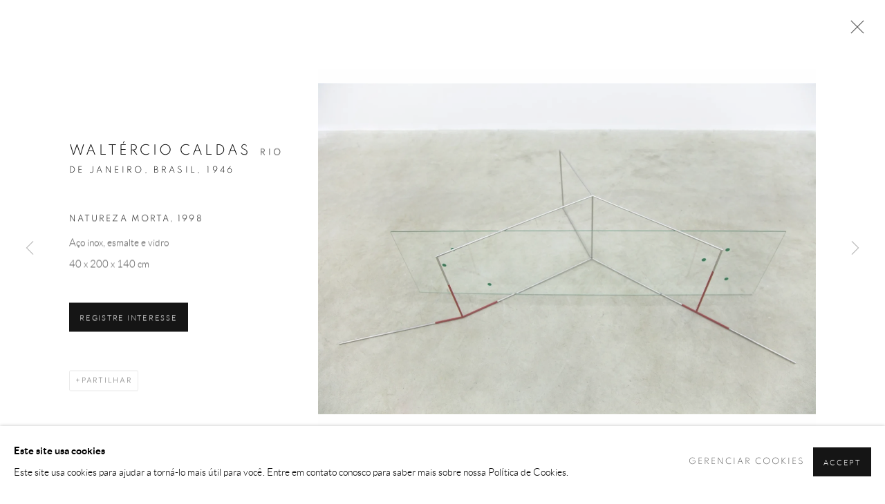

--- FILE ---
content_type: text/html; charset=utf-8
request_url: https://www.spiti.auction/exhibitions/9/works/artworks-859-waltercio-caldas-natureza-morta-1998/
body_size: 9252
content:



                        
    <!DOCTYPE html>
    <!-- Site by Artlogic - https://artlogic.net -->
    <html lang="pt">
        <head>
            <meta charset="utf-8">
            <title>Waltércio Caldas, Natureza Morta, 1998 | SPITI.AUCTION</title>
        <meta property="og:site_name" content="SPITI.AUCTION" />
        <meta property="og:title" content="Waltércio Caldas, Natureza Morta, 1998" />
        <meta property="og:description" content="Waltércio Caldas Natureza Morta, 1998 Aço inox, esmalte e vidro 40 x 200 x 140 cm" />
        <meta property="og:image" content="https://artlogic-res.cloudinary.com/w_1600,h_1600,c_limit,f_auto,fl_lossy,q_auto/artlogicstorage/spitiauction/images/view/4ae594160c9842720b434e42795933c8/spiti.auction-walt-rcio-caldas-natureza-morta-1998.jpg" />
        <meta property="og:image:width" content="1600" />
        <meta property="og:image:height" content="1600" />
        <meta property="twitter:card" content="summary_large_image">
        <meta property="twitter:url" content="https://www.spiti.auction/exhibitions/9/works/artworks-859-waltercio-caldas-natureza-morta-1998/">
        <meta property="twitter:title" content="Waltércio Caldas, Natureza Morta, 1998">
        <meta property="twitter:description" content="Waltércio Caldas Natureza Morta, 1998 Aço inox, esmalte e vidro 40 x 200 x 140 cm">
        <meta property="twitter:text:description" content="Waltércio Caldas Natureza Morta, 1998 Aço inox, esmalte e vidro 40 x 200 x 140 cm">
        <meta property="twitter:image" content="https://artlogic-res.cloudinary.com/w_1600,h_1600,c_limit,f_auto,fl_lossy,q_auto/artlogicstorage/spitiauction/images/view/4ae594160c9842720b434e42795933c8/spiti.auction-walt-rcio-caldas-natureza-morta-1998.jpg">
        <link rel="canonical" href="https://www.spiti.auction/pt/artworks/859-waltercio-caldas-natureza-morta-1998/" />
        <meta name="google" content="notranslate" />
            <meta name="description" content="Waltércio Caldas Natureza Morta, 1998 Aço inox, esmalte e vidro 40 x 200 x 140 cm" />
            <meta name="publication_date" content="2018-04-27 13:50:01" />
            <meta name="generator" content="Artlogic CMS - https://artlogic.net" />
            
            <meta name="accessibility_version" content="1.1"/>
            
            
                <meta name="viewport" content="width=device-width, minimum-scale=0.5, initial-scale=1.0" />

            

<link rel="icon" href="/images/favicon.ico" type="image/x-icon" />
<link rel="shortcut icon" href="/images/favicon.ico" type="image/x-icon" />

<meta name="application-name" content="SPITI.AUCTION"/>
<meta name="msapplication-TileColor" content="#ffffff"/>
            
            <link rel="alternate" hreflang="pt" href="https://www.spiti.auction/exhibitions/9/works/artworks-859-waltercio-caldas-natureza-morta-1998/" />
<link rel="alternate" hreflang="en" href="https://www.spiti.auction/en/exhibitions/9/works/artworks-859-waltercio-caldas-natureza-morta-1998/" />
            
                <link rel="stylesheet" media="print" href="/lib/g/2.0/styles/print.css">
                <link rel="stylesheet" media="print" href="/styles/print.css">

            <script>
            (window.Promise && window.Array.prototype.find) || document.write('<script src="/lib/js/polyfill/polyfill_es6.min.js"><\/script>');
            </script>


            
		<link data-context="helper" rel="stylesheet" type="text/css" href="/lib/webfonts/font-awesome/font-awesome-4.6.3/css/font-awesome.min.css?c=27042050002205&g=b20cceb75429dd0444b71a7357f0bc03"/>
		<link data-context="helper" rel="stylesheet" type="text/css" href="/lib/archimedes/styles/archimedes-frontend-core.css?c=27042050002205&g=b20cceb75429dd0444b71a7357f0bc03"/>
		<link data-context="helper" rel="stylesheet" type="text/css" href="/lib/archimedes/styles/accessibility.css?c=27042050002205&g=b20cceb75429dd0444b71a7357f0bc03"/>
		<link data-context="helper" rel="stylesheet" type="text/css" href="/lib/jquery/1.12.4/plugins/jquery.archimedes-frontend-core-plugins-0.1.css?c=27042050002205&g=b20cceb75429dd0444b71a7357f0bc03"/>
		<link data-context="helper" rel="stylesheet" type="text/css" href="/lib/jquery/1.12.4/plugins/fancybox-2.1.3/jquery.fancybox.css?c=27042050002205&g=b20cceb75429dd0444b71a7357f0bc03"/>
		<link data-context="helper" rel="stylesheet" type="text/css" href="/lib/jquery/1.12.4/plugins/fancybox-2.1.3/jquery.fancybox.artlogic.css?c=27042050002205&g=b20cceb75429dd0444b71a7357f0bc03"/>
		<link data-context="helper" rel="stylesheet" type="text/css" href="/lib/jquery/1.12.4/plugins/slick-1.8.1/slick.css?c=27042050002205&g=b20cceb75429dd0444b71a7357f0bc03"/>
		<link data-context="helper" rel="stylesheet" type="text/css" href="/lib/jquery/plugins/roomview/1.0/jquery.roomview.1.0.css?c=27042050002205&g=b20cceb75429dd0444b71a7357f0bc03"/>
		<link data-context="helper" rel="stylesheet" type="text/css" href="/lib/jquery/plugins/pageload/1.1/jquery.pageload.1.1.css?c=27042050002205&g=b20cceb75429dd0444b71a7357f0bc03"/>
		<link data-context="helper" rel="stylesheet" type="text/css" href="/core/dynamic_base.css?c=27042050002205&g=b20cceb75429dd0444b71a7357f0bc03"/>
		<link data-context="helper" rel="stylesheet" type="text/css" href="/core/dynamic_main.css?c=27042050002205&g=b20cceb75429dd0444b71a7357f0bc03"/>
		<link data-context="helper" rel="stylesheet" type="text/css" href="/core/user_custom.css?c=27042050002205&g=b20cceb75429dd0444b71a7357f0bc03"/>
		<link data-context="helper" rel="stylesheet" type="text/css" href="/core/dynamic_responsive.css?c=27042050002205&g=b20cceb75429dd0444b71a7357f0bc03"/>
		<link data-context="helper" rel="stylesheet" type="text/css" href="/lib/webfonts/artlogic-site-icons/artlogic-site-icons-1.0/artlogic-site-icons.css?c=27042050002205&g=b20cceb75429dd0444b71a7357f0bc03"/>
		<link data-context="helper" rel="stylesheet" type="text/css" href="/lib/jquery/plugins/plyr/3.5.10/plyr.css?c=27042050002205&g=b20cceb75429dd0444b71a7357f0bc03"/>
		<link data-context="helper" rel="stylesheet" type="text/css" href="/lib/styles/fouc_prevention.css?c=27042050002205&g=b20cceb75429dd0444b71a7357f0bc03"/>
<!-- add crtical css to improve performance -->
		<script data-context="helper"  src="/lib/jquery/1.12.4/jquery-1.12.4.min.js?c=27042050002205&g=b20cceb75429dd0444b71a7357f0bc03"></script>
		<script data-context="helper" defer src="/lib/g/2.0/scripts/webpack_import_helpers.js?c=27042050002205&g=b20cceb75429dd0444b71a7357f0bc03"></script>
		<script data-context="helper" defer src="/lib/jquery/1.12.4/plugins/jquery.browser.min.js?c=27042050002205&g=b20cceb75429dd0444b71a7357f0bc03"></script>
		<script data-context="helper" defer src="/lib/jquery/1.12.4/plugins/jquery.easing.min.js?c=27042050002205&g=b20cceb75429dd0444b71a7357f0bc03"></script>
		<script data-context="helper" defer src="/lib/jquery/1.12.4/plugins/jquery.archimedes-frontend-core-plugins-0.1.js?c=27042050002205&g=b20cceb75429dd0444b71a7357f0bc03"></script>
		<script data-context="helper" defer src="/lib/jquery/1.12.4/plugins/jquery.fitvids.js?c=27042050002205&g=b20cceb75429dd0444b71a7357f0bc03"></script>
		<script data-context="helper" defer src="/core/dynamic.js?c=27042050002205&g=b20cceb75429dd0444b71a7357f0bc03"></script>
		<script data-context="helper" defer src="/lib/archimedes/scripts/archimedes-frontend-core.js?c=27042050002205&g=b20cceb75429dd0444b71a7357f0bc03"></script>
		<script data-context="helper" defer src="/lib/archimedes/scripts/archimedes-frontend-modules.js?c=27042050002205&g=b20cceb75429dd0444b71a7357f0bc03"></script>
		<script data-context="helper" type="module"  traceurOptions="--async-functions" src="/lib/g/2.0/scripts/galleries_js_loader__mjs.js?c=27042050002205&g=b20cceb75429dd0444b71a7357f0bc03"></script>
		<script data-context="helper" defer src="/lib/g/2.0/scripts/feature_panels.js?c=27042050002205&g=b20cceb75429dd0444b71a7357f0bc03"></script>
		<script data-context="helper" defer src="/lib/g/themes/aperture/2.0/scripts/script.js?c=27042050002205&g=b20cceb75429dd0444b71a7357f0bc03"></script>
		<script data-context="helper" defer src="/lib/archimedes/scripts/json2.js?c=27042050002205&g=b20cceb75429dd0444b71a7357f0bc03"></script>
		<script data-context="helper" defer src="/lib/archimedes/scripts/shop.js?c=27042050002205&g=b20cceb75429dd0444b71a7357f0bc03"></script>
		<script data-context="helper" defer src="/lib/archimedes/scripts/recaptcha.js?c=27042050002205&g=b20cceb75429dd0444b71a7357f0bc03"></script>
            
            

            
                

    <script>
      window.google_tag_manager_setup = () => {
        (function(w,d,s,l,i){w[l]=w[l]||[];w[l].push({'gtm.start':
        new Date().getTime(),event:'gtm.js'});var f=d.getElementsByTagName(s)[0],
        j=d.createElement(s),dl=l!='dataLayer'?'&l='+l:'';j.async=true;j.src=
        'https://www.googletagmanager.com/gtm.js?id='+i+dl;f.parentNode.insertBefore(j,f);
        })(window,document,'script','dataLayer','GTM-MGXFHKR');

        window.dataLayer = window.dataLayer || [];
        function gtag(){dataLayer.push(arguments);}
        gtag('js', new Date());

        default_consent = {
          'ad_storage': 'denied',
          'ad_user_data': 'denied',
          'ad_personalization': 'denied',
          'analytics_storage': 'denied',
          'wait_for_update': 1000,
          'essential': 'denied'
        }

        var cookie_types = ['functionality', 'statistics', 'marketing'];
        cookie_types.forEach((cookie_type) => {
          default_consent[cookie_type] = 'denied'
        })

        gtag('consent', 'default', default_consent);

        window.google_tag_manager_init();
      }

      window.google_tag_manager_init = function(){

        window.dataLayer = window.dataLayer || [];
        function gtag(){dataLayer.push(arguments);}

        var cookie_preferences = localStorage.getItem('cookie_preferences') || "";
        if (cookie_preferences) {
          var update_consent = {}
          cookie_preferences = JSON.parse(cookie_preferences)
          for (const [key, value] of Object.entries(cookie_preferences)) {
            if (key == 'date') continue;
            if (value == true) update_consent[key] = 'granted'
            if (key == 'marketing' && value == true) {
              update_consent['ad_storage'] = 'granted'
              update_consent['ad_user_data'] = 'granted'
              update_consent['ad_personalization'] = 'granted'
              update_consent['analytics_storage'] = 'granted'
            }
          }

          gtag('consent', 'update', update_consent)
        }
      }

            window.addEventListener('load', function() {
                window.google_tag_manager_setup();
            });
    
    </script>

            
            
            
            <noscript> 
                <style>
                    body {
                        opacity: 1 !important;
                    }
                </style>
            </noscript>
        </head>
        
        
        
        <body class="section-exhibitions page-exhibitions site-responsive responsive-top-size-1023 responsive-nav-slide-nav responsive-nav-side-position-fullscreen responsive-layout-forced-lists responsive-layout-forced-image-lists responsive-layout-forced-tile-lists language-pt analytics-track-all-links site-lib-version-2-0 scroll_sub_nav_enabled responsive_src_image_sizing hero_heading_title_position_overlay page-param-works page-param-9 page-param-id-9 page-param-artworks-859-waltercio-caldas-natureza-morta-1998 page-param-type-section page-param-type-exhibition_id page-param-type-object_id  layout-fixed-header site-type-template pageload-ajax-navigation-active layout-animation-enabled layout-lazyload-enabled" data-viewport-width="1024" data-site-name="artlogicwebsite1002" data-pathname="/exhibitions/9/works/artworks-859-waltercio-caldas-natureza-morta-1998/"
    style="opacity: 0;"

>
            <script>document.getElementsByTagName('body')[0].className+=' browser-js-enabled';</script>
            

                

	    <noscript><iframe src="https://www.googletagmanager.com/ns.html?id=GTM-MGXFHKR" height="0" width="0" style="display:none;visibility:hidden"></iframe></noscript>


            
            






        <div id="responsive_slide_nav_content_wrapper">

    <div id="container">

        
    


    <div class="header-fixed-wrapper">
    <header id="header" class="clearwithin header_fixed header_transparent header_hide_border  ">
        <div class="inner clearwithin">

            


<div id="logo" class=""><a href="/">SPITI.AUCTION</a></div>


            
                <div id="skiplink-container">
                    <div>
                        <a href="#main_content" class="skiplink">Skip to main content</a>
                    </div>
                </div>
            
        
            <div class="header-ui-wrapper">

                    <div id="responsive_slide_nav_wrapper" class="mobile_menu_align_center" data-nav-items-animation-delay>
                        <div id="responsive_slide_nav_wrapper_inner" data-responsive-top-size=1023>
                        
                            <nav id="top_nav" aria-label="Main site" class="navigation noprint clearwithin">
                                
<div id="top_nav_reveal" class="hidden"><ul><li><a href="#" role="button" aria-label="Close">Menu</a></li></ul></div>

        <ul class="topnav">
		<li class="topnav-filepath-captacao-de-obras topnav-label-capta-o-de-obras topnav-id-23"><a href="https://www.spiti.art/catalogo.asp?Num=56226&Nav=lista&Sec=Catalogo&Pag=1&Srt=0" aria-label="Link to SPITI.AUCTION Captação de Obras page">Captação de Obras</a></li>
		<li class="topnav-filepath-exhibitions topnav-label-leil-es topnav-id-13 active"><a href="/exhibitions/" aria-label="Link to SPITI.AUCTION Leilões page (current nav item)">Leilões</a></li>
		<li class="topnav-filepath-artists topnav-label-artistas topnav-id-11"><a href="https://spiti.art/" aria-label="Link to SPITI.AUCTION Artistas page">Artistas</a></li>
		<li class="topnav-filepath-contact topnav-label-sobre topnav-id-20 last"><a href="/contact/" aria-label="Link to SPITI.AUCTION Sobre page">Sobre</a></li>
	</ul>


                                
                                

    <div id="topnav_translations" class="navigation noprint clearwithin">
        <ul>
            
            <li  class="lang_nav_pt active"  data-language="pt"><a aria-label="Translate site to PT (Portuguese)" href="/exhibitions/9/works/artworks-859-waltercio-caldas-natureza-morta-1998/" class="no_proxy_dir_rewrite">PT</a></li>
                
                <li  class="lang_nav_en "   data-language="pt"><a aria-label="Translate site to EN (English)" href="/en/exhibitions/9/works/artworks-859-waltercio-caldas-natureza-morta-1998/" class="no_proxy_dir_rewrite">EN</a></li>
        </ul>
    </div>


                                
                                    <div id="topnav_search" class="header_quick_search noprint">
                                        <form method="get" action="/search/" id="topnav_search_form">
                                            <input id="topnav_search_field" type="text" class="header_quicksearch_field inputField" aria-label="Search" data-default-value="Busca" value="" name="search" />
                                                <a href="javascript:void(0)" id="topnav_search_btn" class="header_quicksearch_btn link" aria-label="Submit search" role="button"><i class="quicksearch-icon"></i></a>
                                            <input type="submit" class="nojsSubmit" aria-label="Submit search" value="Go" style="display: none;" />
                                        </form>
                                    </div>
                            </nav>
                        
                        </div>
                    </div>
                

                <div class="header-icons-wrapper ">
                    
                    
                        <div id="header_quick_search" class="header_quick_search noprint header_quick_search_reveal">
                            <form method="get" action="/search/" id="header_quicksearch_form">
                                <input id="header_quicksearch_field" type="text" class="header_quicksearch_field inputField" aria-label="Submit" data-default-value="Busca" value="" name="search" placeholder="Busca" />
                                <a href="javascript:void(0)" id="header_quicksearch_btn" class="header_quicksearch_btn link" aria-label="Submit search"><i class="quicksearch-icon"></i></a>
                                <input type="submit" class="nojsSubmit" value="Go" aria-label="Submit search" style="display: none;" />
                            </form>
                        </div>


                    
     
                        <div id="slide_nav_reveal" tabindex="0" role="button">Menu</div>
                </div>
                
                

                

    <div id="translations_nav" class="navigation noprint clearwithin">
        <ul>
            
            <li  class="lang_nav_pt active"  data-language="pt"><a aria-label="Translate site to PT (Portuguese)" href="/exhibitions/9/works/artworks-859-waltercio-caldas-natureza-morta-1998/" class="no_proxy_dir_rewrite">PT</a></li>
                
                <li  class="lang_nav_en "   data-language="pt"><a aria-label="Translate site to EN (English)" href="/en/exhibitions/9/works/artworks-859-waltercio-caldas-natureza-morta-1998/" class="no_proxy_dir_rewrite">EN</a></li>
        </ul>
    </div>


                

                
            </div>
        </div>
        



    </header>
    </div>



        

        <div id="main_content" role="main" class="clearwithin">
            <!--contentstart-->
            










    <div class="exhibition">
        






<div class="subsection-exhibition-detail-page subsection-wrapper-works-object record-content-content record-content-selected-artists record-content-has-section-overview record-content-has-section-works  " 
     data-search-record-type="exhibitions" data-search-record-id="9">


    


        <div class="exhibition-header heading_wrapper clearwithin ">
            
        <a href="/exhibitions/9-spiti.auction-4/works/" >
                <h1 class="has_subtitle"><span class="h1_heading">SPITI.AUCTION #4</span></h1>
            </a>

            
            
                <div id="exhibition-status-forthcoming" class="hidden">
                    Leilões Futuros exhibition
                </div>

                <div class="subtitle has_subnav">

                    <span class="subtitle_date">25 Outubro 2022</span>


                </div>

                




        <div id="sub_nav" class="navigation  noprint clearafter clearwithin" role="navigation" aria-label="Exhibition subnavigation">
            <ul>
                
                    

                        
                        <li id="sub-item-works" class="active first">
                                    
                                    <a href="/exhibitions/9-spiti.auction-4/works/" data-subsection-type="works" aria-label="Works (current nav item)">
                                        Obras
                                    </a>
                        </li>
                    
                    

                        
                        <li id="sub-item-overview" class="">
                                    
                                    <a href="/exhibitions/9-spiti.auction-4/overview/" data-subsection-type="overview" >
                                        Apresentação
                                    </a>
                        </li>
                    
            </ul>
        </div>

                






        </div>


    


    <div id="content" class="content_alt clearwithin">



                    

    <div class="subsection-works">
                

                    










<div class="artwork_detail_wrapper site-popup-enabled-content"
     data-pageload-popup-fallback-close-path="/exhibitions/9/works/">

    <div id="image_gallery" 
         class="clearwithin record-layout-standard artwork image_gallery_has_caption" 
         
         data-search-record-type="artworks" data-search-record-id="859"
    >

            <div class="draginner">
            <div id="image_container_wrapper">
        
        <div id="image_container"
             class=" "
             data-record-type="artwork">


                    
                        

                            
                            <div class="item">
                                <span class="image" data-width="2000" data-height="1334">

                                    <img src="[data-uri]"

                                         data-src="https://artlogic-res.cloudinary.com/w_1600,h_1600,c_limit,f_auto,fl_lossy,q_auto/artlogicstorage/spitiauction/images/view/4ae594160c9842720b434e42795933c8/spiti.auction-walt-rcio-caldas-natureza-morta-1998.jpg"

                                         alt="Waltércio Caldas, Natureza Morta, 1998"

                                         class=""
                                         />

                                    </span>

                            </span>
                            </div>


        </div>
            </div>

        <div id="content_module" class="clearwithin">

                <div class="artwork_details_wrapper clearwithin  ">



                    

                        <h1 class="artist">
                                <a href="/artists/189-waltercio-caldas/">Waltércio Caldas</a>
                                <span id="artist_years"><span class="nationality">Rio de Janeiro, Brasil, </span>1946</span>
                        </h1>


                            <div class="subtitle">
                                <span class="title">Natureza Morta</span><span class="comma">, </span><span class="year">1998</span>
                            </div>


                                    <div class="detail_view_module detail_view_module_artwork_caption prose">
                                        <div class="medium">Aço inox, esmalte e vidro</div><div class="dimensions">40 x 200 x 140 cm</div>
                                    </div>











                                <div class="enquire">
            <!--excludeindexstart-->
            <div class="enquire_button_container clearwithin ">
                <div class="button"><a href="javascript:void(0)" role="button" class="website_contact_form link-no-ajax" data-contact-form-stock-number="SPT4_089" data-contact-form-item-table="artworks" data-contact-form-item-id="859" data-contact-form-details="%3Cdiv%20class%3D%22artist%22%3EWalt%C3%A9rcio%20Caldas%3C/div%3E%3Cdiv%20class%3D%22title_and_year%22%3E%3Cspan%20class%3D%22title_and_year_title%22%3ENatureza%20Morta%3C/span%3E%2C%20%3Cspan%20class%3D%22title_and_year_year%22%3E1998%3C/span%3E%3C/div%3E%3Cdiv%20class%3D%22medium%22%3EA%C3%A7o%20inox%2C%20esmalte%20e%20vidro%3C/div%3E%3Cdiv%20class%3D%22dimensions%22%3E40%20x%20200%20x%20140%20cm%3C/div%3E" data-contact-form-image="https://artlogic-res.cloudinary.com/w_75,h_75,c_fill,f_auto,fl_lossy,q_auto/artlogicstorage/spitiauction/images/view/4ae594160c9842720b434e42795933c8.jpg" data-contact-form-hide-context="" data-contact-form-to="" data-contact-form-to-bcc=""   data-contact-form-artist-interest="Waltércio Caldas" data-contact-form-artwork-interest="Natureza Morta">Registre Interesse</a></div>
                <div class="enquire_link_simple_artwork_details hidden">%3Cdiv%20class%3D%22artist%22%3EWalt%C3%A9rcio%20Caldas%3C/div%3E%3Cdiv%20class%3D%22title_and_year%22%3E%3Cspan%20class%3D%22title_and_year_title%22%3ENatureza%20Morta%3C/span%3E%2C%20%3Cspan%20class%3D%22title_and_year_year%22%3E1998%3C/span%3E%3C/div%3E%3Cdiv%20class%3D%22medium%22%3EA%C3%A7o%20inox%2C%20esmalte%20e%20vidro%3C/div%3E%3Cdiv%20class%3D%22dimensions%22%3E40%20x%20200%20x%20140%20cm%3C/div%3E</div>
            </div>
            <!--excludeindexend-->
        </div>






                    <!--excludeindexstart-->
                    <div class="clear"></div>
                    


                    <div class="visualisation-tools horizontal-view">




                    </div>
                    <!--excludeindexend-->



                        



                <div id="artwork_description_2" class="hidden" tabindex=-1>
                    <div class="detail_view_module prose">
                    </div>





                </div>



























                            <!--excludeindexstart-->

                            



    <script>
        var addthis_config = {
            data_track_addressbar: false,
            services_exclude: 'print, gmail, stumbleupon, more, google',
            ui_click: true, data_ga_tracker: '',
            data_ga_property: '',
            data_ga_social: true,
            ui_use_css: true,
            data_use_cookies_ondomain: false,
            data_use_cookies: false
        };

    </script>
    <div class="social_sharing_wrap not-prose clearwithin">


        

        

        <div class="link share_link popup_vertical_link  retain_dropdown_dom_position" data-link-type="share_link">
            <a href="#" role="button" aria-haspopup="true" aria-expanded="false">Partilhar</a>

                
                <div id="social_sharing" class="social_sharing popup_links_parent">
                <div id="relative_social_sharing" class="relative_social_sharing">
                <div id="social_sharing_links" class="social_sharing_links popup_vertical dropdown_closed addthis_toolbox popup_links">
                        <ul>
                        
                            
                                <li class="social_links_item">
                                    <a href="https://www.facebook.com/sharer.php?u=http://www.spiti.auction/exhibitions/9/works/artworks-859-waltercio-caldas-natureza-morta-1998/" target="_blank" class="addthis_button_facebook">
                                        <span class="add_this_social_media_icon facebook"></span>Facebook
                                    </a>
                                </li>
                            
                                <li class="social_links_item">
                                    <a href="https://x.com/share?url=http://www.spiti.auction/exhibitions/9/works/artworks-859-waltercio-caldas-natureza-morta-1998/" target="_blank" class="addthis_button_x">
                                        <span class="add_this_social_media_icon x"></span>X
                                    </a>
                                </li>
                            
                                <li class="social_links_item">
                                    <a href="https://www.pinterest.com/pin/create/button/?url=https%3A//www.spiti.auction/exhibitions/9/works/artworks-859-waltercio-caldas-natureza-morta-1998/&media=https%3A//artlogic-res.cloudinary.com/f_auto%2Cfl_lossy%2Cq_auto/ws-artlogicwebsite1002/usr/images/exhibitions/main_image_override/9/cleanshot-2022-12-03-at-15.59.53-2x.png&description=Walt%C3%A9rcio%20Caldas%2C%20Natureza%20Morta%2C%201998" target="_blank" class="addthis_button_pinterest_share">
                                        <span class="add_this_social_media_icon pinterest"></span>Pinterest
                                    </a>
                                </li>
                            
                                <li class="social_links_item">
                                    <a href="https://www.tumblr.com/share/link?url=http://www.spiti.auction/exhibitions/9/works/artworks-859-waltercio-caldas-natureza-morta-1998/" target="_blank" class="addthis_button_tumblr">
                                        <span class="add_this_social_media_icon tumblr"></span>Tumblr
                                    </a>
                                </li>
                            
                                <li class="social_links_item">
                                    <a href="mailto:?subject=Walt%C3%A9rcio%20Caldas%2C%20Natureza%20Morta%2C%201998&body= http://www.spiti.auction/exhibitions/9/works/artworks-859-waltercio-caldas-natureza-morta-1998/" target="_blank" class="addthis_button_email">
                                        <span class="add_this_social_media_icon email"></span>Email
                                    </a>
                                </li>
                        </ul>
                </div>
                </div>
                </div>
                
        

        </div>



    </div>


                        
        <div class="page_stats pagination_controls" id="page_stats_0">
            <div class="ps_links">
                    <div class="ps_item pagination_controls_prev"><a href="/exhibitions/9/works/artworks-863-waltercio-caldas-sem-titulo-2012/"
                                                                     class="ps_link ps_previous focustrap-ignore">Anterior</a>
                    </div>
                <div class="ps_item sep">|</div>
                    <div class="ps_item pagination_controls_next"><a href="/exhibitions/9/works/artworks-865-wesley-duke-lee-da-serie-papeis-1979/"
                                                                     class="ps_link ps_next focustrap-ignore">Próximo</a>
                    </div>
            </div>
            <div class="ps_pages">
                <div class="ps_pages_indented">
                    <div class="ps_page_number">110&nbsp;</div>
                    <div class="left">de
                        &nbsp;113</div>
                </div>
            </div>
            <div class="clear"></div>
        </div>


                            <!--excludeindexend-->



                </div>
        </div>



        
    

            </div>
            <div class="draginner_loader loader_basic"></div>
</div>








            <div class="related_artists_container">
                    


            </div>

            

    </div>




        


        
            <div class="back_to_link">
                <div class="divider inner"></div>
                <div class="link"><a href="/exhibitions/">Voltar para exposições</a></div>
            </div>

        


    </div>

    


</div>


    </div>


            <!--contentend-->
        </div>

        


            
                

























<div id="footer" role="contentinfo" class=" advanced_footer">
    <div class="inner">
                <div class="advanced_footer_item clearwithin">
                    
        <div id="contact_info">
                <h3>&nbsp;</h3>
<p>&nbsp;</p>
<div id="acfifjfajpekbmhmjppnmmjgmhjkildl" class="acfifjfajpekbmhmjppnmmjgmhjkildl">&nbsp;</div>
<div id="acfifjfajpekbmhmjppnmmjgmhjkildl" class="acfifjfajpekbmhmjppnmmjgmhjkildl">&nbsp;</div>
        </div>

                </div>
            
            <div class="advanced_footer_item advanced_footer_item_1">
                <h4>SPITI.AUCTION</h4>
<div class="advanced_footer_item advanced_footer_item_1">
<p class="footer__text"><a href="https://www.google.com/maps/place/SPITI.AUCTION/@-23.566804,-46.6711039,17z/data=!3m1!4b1!4m6!3m5!1s0x94ce574cea7f7a3b:0xcfefed7c0c914f0!8m2!3d-23.5668089!4d-46.6685236!16s%2Fg%2F11rd20rx3d?entry=ttu&g_ep=EgoyMDI1MDYyNi4wIKXMDSoASAFQAw%3D%3D">Rua Amari, 62<br /></a>Taller Zaragoza<br />S&atilde;o Paulo - SP<br />01448-000</p>
<p class="footer__text"><a href="https://goo.gl/maps/wVgDETXB6ESJwEkc6" class="external-link-aria-label-added external" target="_blank"></a><br /><a href="https://goo.gl/maps/wVgDETXB6ESJwEkc6" class="external-link-aria-label-added external" target="_blank">S&atilde;o Paulo - Brasil&nbsp;</a></p>
</div>
<div id="acfifjfajpekbmhmjppnmmjgmhjkildl" class="acfifjfajpekbmhmjppnmmjgmhjkildl">&nbsp;</div>
<div id="acfifjfajpekbmhmjppnmmjgmhjkildl" class="acfifjfajpekbmhmjppnmmjgmhjkildl">&nbsp;</div>
            </div>
            <div class="advanced_footer_item advanced_footer_item_2">
                <div class="advanced_footer_item advanced_footer_item_2">
<h3 class="footer__title">CONTATO</h3>
<p>spiti@spiti.auction</p>
<p>+55 (11)&nbsp;99186-0369</p>
<p><a href="https://wa.me/5511991860369" target="_blank">WhatsApp</a></p>
</div>
<div id="acfifjfajpekbmhmjppnmmjgmhjkildl" class="acfifjfajpekbmhmjppnmmjgmhjkildl">&nbsp;</div>
<div id="acfifjfajpekbmhmjppnmmjgmhjkildl" class="acfifjfajpekbmhmjppnmmjgmhjkildl">&nbsp;</div>
            </div>
            <div class="advanced_footer_item advanced_footer_item_3">
                <h3 class="footer__title">HOR&Aacute;RIO</h3>
<p class="footer__text">Segunda a sexta 10h&ndash;19h&nbsp;<br /><br /></p>
<div id="acfifjfajpekbmhmjppnmmjgmhjkildl" class="acfifjfajpekbmhmjppnmmjgmhjkildl">&nbsp;</div>
<div id="acfifjfajpekbmhmjppnmmjgmhjkildl" class="acfifjfajpekbmhmjppnmmjgmhjkildl">&nbsp;</div>
            </div>

            
    
        <div id="social_links" class="clearwithin">
            <div id="instagram" class="social_links_item"><a href="https://www.instagram.com/spiti.auction" class=""><span class="social_media_icon instagram"></span>Instagram<span class="screen-reader-only">, opens in a new tab.</span></a></div><div id="mailinglist" class="social_links_item"><a href="/mailing-list/" class=""><span class="social_media_icon mailinglist"></span>Join the mailing list</a></div><div id="email" class="social_links_item"><a href="/contact/form/" class="link-no-ajax"><span class="social_media_icon email"></span>Send an email</a></div>
        </div>

            <div class="clear"></div>
            
    <div class="copyright">
            
    <div class="small-links-container">
            <div class="cookie_notification_preferences"><a href="javascript:void(0)" role="button" class="link-no-ajax">Gerenciar cookies</a></div>



    </div>

        <div id="copyright" class="noprint">
            <div class="copyright-text">
                    Copyright @ SPITI.AUCTION 2026
            </div>
                
        
        <div id="artlogic" class="noprint"><a href="https://artlogic.net/" target="_blank" rel="noopener noreferrer">
                Site produzido por Artlogic
        </a></div>

        </div>
        
    </div>

        <div class="clear"></div>
    </div>
</div>
        <div class="clear"></div>

            <div id="cookie_notification" role="region" aria-label="Cookie banner" data-mode="consent" data-cookie-notification-settings="">
    <div class="inner">
        <div id="cookie_notification_message" class="prose">
                <p><strong>Este site usa cookies</strong><br>Este site usa cookies para ajudar a torná-lo mais útil para você. Entre em contato conosco para saber mais sobre nossa Política de Cookies.</p>
        </div>
        <div id="cookie_notification_preferences" class="link"><a href="javascript:;" role="button">Gerenciar cookies</a></div>
        <div id="cookie_notification_accept" class="button"><a href="javascript:;" role="button">Accept</a></div>

    </div>
</div>
    <div id="manage_cookie_preferences_popup_container">
        <div id="manage_cookie_preferences_popup_overlay"></div>
        <div id="manage_cookie_preferences_popup_inner">
            <div id="manage_cookie_preferences_popup_box" role="dialog" aria-modal="true" aria-label="Cookie preferences">
                <div id="manage_cookie_preferences_close_popup_link" class="close">
                    <a href="javascript:;" role="button" aria-label="close">
                        <svg width="20px" height="20px" viewBox="0 0 488 488" version="1.1" xmlns="http://www.w3.org/2000/svg" xmlns:xlink="http://www.w3.org/1999/xlink" aria-hidden="true">
                            <g id="Page-1" stroke="none" stroke-width="1" fill="none" fill-rule="evenodd">
                                <g id="close" fill="#5D5D5D" fill-rule="nonzero">
                                    <polygon id="Path" points="488 468 468 488 244 264 20 488 0 468 224 244 0 20 20 0 244 224 468 0 488 20 264 244"></polygon>
                                </g>
                            </g>
                        </svg>
                    </a>
                </div>
                <h2>Preferências de cookies</h2>
                    <p>Check the boxes for the cookie categories you allow our site to use</p>
                
                <div id="manage_cookie_preferences_form_wrapper">
                    <div class="form form_style_simplified">

                        <form id="cookie_preferences_form">
                            <fieldset>
                                <legend class="visually-hidden">Cookie options</legend>
                                <div>
                                    <label><input type="checkbox" name="essential" disabled checked value="1"> Estritamente necessário</label>
                                    <div class="note">Requerido para o funcionamento do site e não pode ser desativado.</div>
                                </div>
                                <div>
                                    <label><input type="checkbox" name="functionality"  value="1"> Preferências e funcionalidade</label>
                                    <div class="note">Melhore sua experiência no site armazenando as escolhas que você faz sobre como ele deve funcionar.</div>
                                </div>
                                <div>
                                    <label><input type="checkbox" name="statistics"  value="1"> Estatísticas</label>
                                    <div class="note">Permita-nos coletar dados anonimizados de uso para melhorar a experiência em nosso site.</div>
                                </div>
                                <div>
                                    <label><input type="checkbox" name="marketing"  value="1"> Marketing</label>
                                    <div class="note">Permita-nos identificar nossos visitantes para que possamos oferecer marketing personalizado e direcionado.</div>
                                </div>
                            </fieldset>
                            
                            <div class="button">
                                <a href="javascript:;" id="cookie_preferences_form_submit" role="button">Salvar preferências</a>
                            </div>
                        </form>

                    </div>
                </div>
            </div>
        </div>
    </div>

        


            
    
    
    
    <div id="mailing_list_popup_container" class=" auto_popup auto_popup_exit" data-timeout="10" data-cookie-expiry="604800">
        <div id="mailing_list_popup_overlay"></div>
        <div id="mailing_list_popup_inner">
            <div id="mailing_list_popup_box" role="dialog" aria-modal="true" aria-label="Mailing list popup">
                <div id="mailinglist_signup_close_popup_link" class="close"><a href="#" aria-label="Close" role="button" tabindex="0">Close</a></div>
                <h2>Assine nossa newsletter</h2>
                    <div class="description prose">
                        <p> </p>
<div id="acfifjfajpekbmhmjppnmmjgmhjkildl" class="acfifjfajpekbmhmjppnmmjgmhjkildl"> </div>
                    </div>
            
                    

<div id="artlogic_mailinglist_signup_form_wrapper">
    <div class="form form_style_simplified form_layout_hidden_labels">

        <form id="artlogic_mailinglist_signup_form" class="mailing_list_form clearwithin  " method="post" onsubmit="return false;" data-field-error="Please fill in all required fields." data-field-thanks-heading="Thank you" data-field-error-heading="Sorry" data-field-thanks-content="You have been added to our mailing list" data-field-exists-heading="Thank you" data-field-exists-content="You are already on our mailing list">
        
            <div class="error" tabindex="-1"></div>

                
                <div id="firstname_row" class="form_row">
                                <label for="ml_firstname">First name *</label>
                                <input name="firstname" class="inputField" id="ml_firstname" type="text" required autocomplete="given-name" value="" />
                </div>
                
                <div id="lastname_row" class="form_row">
                                <label for="ml_lastname">Last name *</label>
                                <input name="lastname" class="inputField" id="ml_lastname" type="text" required autocomplete="family-name" value="" />
                </div>
                
                <div id="email_row" class="form_row">
                                <label for="ml_email">Email *</label>
                                <input name="email" class="inputField" id="ml_email" type="email" required autocomplete="email" value="" />
                </div>

                <input type="hidden" name="interests" value="">
                <input type="hidden" name="phone" value="">
                <input type="hidden" name="organisation" value="">
                <input type="hidden" name="categories" value="">
                <input type="hidden" name="position" value="">


            <input type="hidden" name="tmp_send" value="1" />
            <input type="hidden" name="lang" value="" />
            <input type="hidden" name="originating_page" value="/exhibitions/9/works/artworks-859-waltercio-caldas-natureza-morta-1998/" />
            <input type="hidden" name="encoded_data" value="eyJub3RfaGlkZGVuIjogZmFsc2V9" />


            <div id="email_warning">
                <div id="email_warning_inner"></div>
            </div>
            

            <div id="mailing_submit_button" class="rowElem">
                <div class="button"><a class="submit_button" role="button" href="#">Signup</a></div>
            </div>
        </form>

            



<div id="privacy_policy_form_msg" class="privacy_policy_form_msg prose">
    <div class="asterisk">
        <p>
            * denota campos obrigatórios
        </p>
    </div>
        <p>
            We will process the personal data you have supplied in accordance with our privacy policy (available on request). You can unsubscribe or change your preferences at any time by clicking the link in our emails.
        </p>
</div>
    </div>
</div>

            </div>
        </div>
    </div>
    
    





    </div>

        </div>




            
            
                





            
            
        <!-- sentry-verification-string -->
    <!--  -->
</body>
    </html>




--- FILE ---
content_type: text/css; charset=utf-8
request_url: https://www.spiti.auction/core/dynamic_base.css?c=27042050002205&g=b20cceb75429dd0444b71a7357f0bc03
body_size: 213
content:



    
	/* Gallery core base.css */

	@import url(/lib/g/2.0/styles/base.css?c=27042050002205&g=b20cceb75429dd0444b71a7357f0bc03);


	/* Theme base.css (gallery template websites) */

	@import url(/lib/g/themes/aperture/2.0/styles/base.css?c=27042050002205&g=b20cceb75429dd0444b71a7357f0bc03);


/* Local site base.css */

    @import url(/styles/base.css?c=27042050002205&g=b20cceb75429dd0444b71a7357f0bc03);

    @import url(/core/user_custom.css?c=27042050002205&g=b20cceb75429dd0444b71a7357f0bc03);


--- FILE ---
content_type: text/css; charset=utf-8
request_url: https://www.spiti.auction/core/dynamic_main.css?c=27042050002205&g=b20cceb75429dd0444b71a7357f0bc03
body_size: 219
content:



	/* Core layout styles */
	@import url(/lib/g/2.0/styles/layout.css?c=27042050002205&g=b20cceb75429dd0444b71a7357f0bc03);
	
	

		/* Theme main.css (gallery template websites) */
		@import url(/lib/g/themes/aperture/2.0/styles/layout.css?c=27042050002205&g=b20cceb75429dd0444b71a7357f0bc03);
	
	/* Theme preset */
		
	
	

/* Website main.css */
	@import url(/styles/main.css?c=27042050002205&g=b20cceb75429dd0444b71a7357f0bc03);







--- FILE ---
content_type: text/css
request_url: https://www.spiti.auction/lib/webfonts/otto/stylesheet.css
body_size: 263
content:

/* Light  ------------------------------------------------------------------*/

@font-face {
    font-family: 'Otto';
    src: url('otto-light-webfont.woff2') format('woff2'),
         url('otto-light-webfont.woff') format('woff');
    font-weight: 200;
    font-style: normal;
}
@font-face {
    font-family: 'Otto';
    src: url('otto-lightitalic-webfont.woff2') format('woff2'),
         url('otto-lightitalic-webfont.woff') format('woff');
    font-weight: 200;
    font-style: italic;
}


/* Regular ------------------------------------------------------------------*/

@font-face {
    font-family: 'Otto';
    src: url('otto-regular-webfont.woff2') format('woff2'),
         url('otto-regular-webfont.woff') format('woff');
    font-weight: normal;
    font-style: normal;
}
@font-face {
    font-family: 'Otto';
    src: url('otto-italic-webfont.woff2') format('woff2'),
         url('otto-italic-webfont.woff') format('woff');
    font-weight: normal;
    font-style: italic;
}


/* Bold ------------------------------------------------------------------*/

@font-face {
    font-family: 'Otto';
    src: url('otto-bold-webfont.woff2') format('woff2'),
         url('otto-bold-webfont.woff') format('woff');
    font-weight: bold;
    font-style: normal;

}
@font-face {
    font-family: 'Otto';
    src: url('otto-bolditalic-webfont.woff2') format('woff2'),
         url('otto-bolditalic-webfont.woff') format('woff');
    font-weight: bold;
    font-style: italic;

}



--- FILE ---
content_type: text/javascript
request_url: https://www.spiti.auction/lib/g/2.0/scripts/artlogic_modules/plugins/fancybox-2.1.3.js
body_size: 8503
content:
/*! fancyBox v2.1.3 fancyapps.com | fancyapps.com/fancybox/#license */
export default (function(B,x,f,q){var r=f(B),m=f(x),b=f.fancybox=function(){b.open.apply(this,arguments)},u=null,n=x.createTouch!==q,s=function(a){return a&&a.hasOwnProperty&&a instanceof f},p=function(a){return a&&"string"===f.type(a)},E=function(a){return p(a)&&0<a.indexOf("%")},k=function(a,d){var e=parseInt(a,10)||0;d&&E(a)&&(e*=b.getViewport()[d]/100);return Math.ceil(e)},v=function(a,b){return k(a,b)+"px"};f.extend(b,{version:"2.1.3",defaults:{padding:15,margin:20,width:800,height:600,minWidth:100,minHeight:100,
maxWidth:9999,maxHeight:9999,autoSize:!0,autoHeight:!1,autoWidth:!1,autoResize:!0,autoCenter:!n,fitToView:!0,aspectRatio:!1,topRatio:0.5,leftRatio:0.5,scrolling:"auto",wrapCSS:"",arrows:!0,closeBtn:!0,closeClick:!1,nextClick:!1,mouseWheel:!0,autoPlay:!1,playSpeed:3E3,preload:3,modal:!1,loop:!0,ajax:{dataType:"html",headers:{"X-fancyBox":!0}},iframe:{scrolling:"auto",preload:!0},swf:{wmode:"transparent",allowfullscreen:"true",allowscriptaccess:"always"},keys:{next:{13:"left",34:"up",39:"left",40:"up"},
prev:{8:"right",33:"down",37:"right",38:"down"},close:[27],play:[32],toggle:[70]},direction:{next:"left",prev:"right"},scrollOutside:!0,index:0,type:null,href:null,content:null,title:null,tpl:{wrap:'<div class="fancybox-wrap" tabIndex="-1"><div class="fancybox-skin"><div class="fancybox-outer"><div class="fancybox-inner"></div></div></div></div>',image:'<img class="fancybox-image" src="{href}" alt="" />',iframe:'<iframe id="fancybox-frame{rnd}" name="fancybox-frame{rnd}" class="fancybox-iframe" frameborder="0" vspace="0" hspace="0" webkitAllowFullScreen mozallowfullscreen allowFullScreen'+
(f.browser.msie?' allowtransparency="true"':"")+"></iframe>",error:'<p class="fancybox-error">The requested content cannot be loaded.<br/>Please try again later.</p>',closeBtn:'<a title="Close" class="fancybox-item fancybox-close" href="javascript:;"></a>',next:'<a title="Next" class="fancybox-nav fancybox-next" href="javascript:;"><span></span></a>',prev:'<a title="Previous" class="fancybox-nav fancybox-prev" href="javascript:;"><span></span></a>'},openEffect:"fade",openSpeed:250,openEasing:"swing",
openOpacity:!0,openMethod:"zoomIn",closeEffect:"fade",closeSpeed:250,closeEasing:"swing",closeOpacity:!0,closeMethod:"zoomOut",nextEffect:"elastic",nextSpeed:250,nextEasing:"swing",nextMethod:"changeIn",prevEffect:"elastic",prevSpeed:250,prevEasing:"swing",prevMethod:"changeOut",helpers:{overlay:!0,title:!0},onCancel:f.noop,beforeLoad:f.noop,afterLoad:f.noop,beforeShow:f.noop,afterShow:f.noop,beforeChange:f.noop,beforeClose:f.noop,afterClose:f.noop},group:{},opts:{},previous:null,coming:null,current:null,
isActive:!1,isOpen:!1,isOpened:!1,wrap:null,skin:null,outer:null,inner:null,player:{timer:null,isActive:!1},ajaxLoad:null,imgPreload:null,transitions:{},helpers:{},open:function(a,d){if(a&&(f.isPlainObject(d)||(d={}),!1!==b.close(!0)))return f.isArray(a)||(a=s(a)?f(a).get():[a]),f.each(a,function(e,c){var j={},g,h,i,l,k;"object"===f.type(c)&&(c.nodeType&&(c=f(c)),s(c)?(j={href:c.data("fancybox-href")||c.attr("href"),title:c.data("fancybox-title")||c.attr("title"),isDom:!0,element:c},f.metadata&&f.extend(!0,
j,c.metadata())):j=c);g=d.href||j.href||(p(c)?c:null);h=d.title!==q?d.title:j.title||"";l=(i=d.content||j.content)?"html":d.type||j.type;!l&&j.isDom&&(l=c.data("fancybox-type"),l||(l=(l=c.prop("class").match(/fancybox\.(\w+)/))?l[1]:null));p(g)&&(l||(b.isImage(g)?l="image":b.isSWF(g)?l="swf":"#"===g.charAt(0)?l="inline":p(c)&&(l="html",i=c)),"ajax"===l&&(k=g.split(/\s+/,2),g=k.shift(),k=k.shift()));i||("inline"===l?g?i=f(p(g)?g.replace(/.*(?=#[^\s]+$)/,""):g):j.isDom&&(i=c):"html"===l?i=g:!l&&(!g&&
j.isDom)&&(l="inline",i=c));f.extend(j,{href:g,type:l,content:i,title:h,selector:k});a[e]=j}),b.opts=f.extend(!0,{},b.defaults,d),d.keys!==q&&(b.opts.keys=d.keys?f.extend({},b.defaults.keys,d.keys):!1),b.group=a,b._start(b.opts.index)},cancel:function(){var a=b.coming;a&&!1!==b.trigger("onCancel")&&(b.hideLoading(),b.ajaxLoad&&b.ajaxLoad.abort(),b.ajaxLoad=null,b.imgPreload&&(b.imgPreload.onload=b.imgPreload.onerror=null),a.wrap&&a.wrap.stop(!0,!0).trigger("onReset").remove(),b.coming=null,b.current||
b._afterZoomOut(a))},close:function(a){b.cancel();!1!==b.trigger("beforeClose")&&(b.unbindEvents(),b.isActive&&(!b.isOpen||!0===a?(f(".fancybox-wrap").stop(!0).trigger("onReset").remove(),b._afterZoomOut()):(b.isOpen=b.isOpened=!1,b.isClosing=!0,f(".fancybox-item, .fancybox-nav").remove(),b.wrap.stop(!0,!0).removeClass("fancybox-opened"),b.transitions[b.current.closeMethod]())))},play:function(a){var d=function(){clearTimeout(b.player.timer)},e=function(){d();b.current&&b.player.isActive&&(b.player.timer=
setTimeout(b.next,b.current.playSpeed))},c=function(){d();f("body").unbind(".player");b.player.isActive=!1;b.trigger("onPlayEnd")};if(!0===a||!b.player.isActive&&!1!==a){if(b.current&&(b.current.loop||b.current.index<b.group.length-1))b.player.isActive=!0,f("body").bind({"afterShow.player onUpdate.player":e,"onCancel.player beforeClose.player":c,"beforeLoad.player":d}),e(),b.trigger("onPlayStart")}else c()},next:function(a){var d=b.current;d&&(p(a)||(a=d.direction.next),b.jumpto(d.index+1,a,"next"))},
prev:function(a){var d=b.current;d&&(p(a)||(a=d.direction.prev),b.jumpto(d.index-1,a,"prev"))},jumpto:function(a,d,e){var c=b.current;c&&(a=k(a),b.direction=d||c.direction[a>=c.index?"next":"prev"],b.router=e||"jumpto",c.loop&&(0>a&&(a=c.group.length+a%c.group.length),a%=c.group.length),c.group[a]!==q&&(b.cancel(),b._start(a)))},reposition:function(a,d){var e=b.current,c=e?e.wrap:null,j;c&&(j=b._getPosition(d),a&&"scroll"===a.type?(delete j.position,c.stop(!0,!0).animate(j,200)):(c.css(j),e.pos=f.extend({},
e.dim,j)))},update:function(a){var d=a&&a.type,e=!d||"orientationchange"===d;e&&(clearTimeout(u),u=null);b.isOpen&&!u&&(u=setTimeout(function(){var c=b.current;c&&!b.isClosing&&(b.wrap.removeClass("fancybox-tmp"),(e||"load"===d||"resize"===d&&c.autoResize)&&b._setDimension(),"scroll"===d&&c.canShrink||b.reposition(a),b.trigger("onUpdate"),u=null)},e&&!n?0:300))},toggle:function(a){b.isOpen&&(b.current.fitToView="boolean"===f.type(a)?a:!b.current.fitToView,n&&(b.wrap.removeAttr("style").addClass("fancybox-tmp"),
b.trigger("onUpdate")),b.update())},hideLoading:function(){m.unbind(".loading");f("#fancybox-loading").remove()},showLoading:function(){var a,d;b.hideLoading();a=f('<div id="fancybox-loading"><div></div></div>').click(b.cancel).appendTo("body");m.bind("keydown.loading",function(a){if(27===(a.which||a.keyCode))a.preventDefault(),b.cancel()});b.defaults.fixed||(d=b.getViewport(),a.css({position:"absolute",top:0.5*d.h+d.y,left:0.5*d.w+d.x}))},getViewport:function(){var a=b.current&&b.current.locked||
!1,d={x:r.scrollLeft(),y:r.scrollTop()};a?(d.w=a[0].clientWidth,d.h=a[0].clientHeight):(d.w=n&&B.innerWidth?B.innerWidth:r.width(),d.h=n&&B.innerHeight?B.innerHeight:r.height());return d},unbindEvents:function(){b.wrap&&s(b.wrap)&&b.wrap.unbind(".fb");m.unbind(".fb");r.unbind(".fb")},bindEvents:function(){var a=b.current,d;a&&(r.bind("orientationchange.fb"+(n?"":" resize.fb")+(a.autoCenter&&!a.locked?" scroll.fb":""),b.update),(d=a.keys)&&m.bind("keydown.fb",function(e){var c=e.which||e.keyCode,j=
e.target||e.srcElement;if(27===c&&b.coming)return!1;!e.ctrlKey&&(!e.altKey&&!e.shiftKey&&!e.metaKey&&(!j||!j.type&&!f(j).is("[contenteditable]")))&&f.each(d,function(d,j){if(1<a.group.length&&j[c]!==q)return b[d](j[c]),e.preventDefault(),!1;if(-1<f.inArray(c,j))return b[d](),e.preventDefault(),!1})}),f.fn.mousewheel&&a.mouseWheel&&b.wrap.bind("mousewheel.fb",function(d,c,j,g){for(var h=f(d.target||null),i=!1;h.length&&!i&&!h.is(".fancybox-skin")&&!h.is(".fancybox-wrap");)i=h[0]&&!(h[0].style.overflow&&
"hidden"===h[0].style.overflow)&&(h[0].clientWidth&&h[0].scrollWidth>h[0].clientWidth||h[0].clientHeight&&h[0].scrollHeight>h[0].clientHeight),h=f(h).parent();if(0!==c&&!i&&1<b.group.length&&!a.canShrink){if(0<g||0<j)b.prev(0<g?"down":"left");else if(0>g||0>j)b.next(0>g?"up":"right");d.preventDefault()}}))},trigger:function(a,d){var e,c=d||b.coming||b.current;if(c){f.isFunction(c[a])&&(e=c[a].apply(c,Array.prototype.slice.call(arguments,1)));if(!1===e)return!1;c.helpers&&f.each(c.helpers,function(d,
e){e&&(b.helpers[d]&&f.isFunction(b.helpers[d][a]))&&(e=f.extend(!0,{},b.helpers[d].defaults,e),b.helpers[d][a](e,c))});f.event.trigger(a+".fb")}},isImage:function(a){return p(a)&&a.match(/(^data:image\/.*,)|(\.(jp(e|g|eg)|gif|png|bmp|webp)((\?|#).*)?$)/i)},isSWF:function(a){return p(a)&&a.match(/\.(swf)((\?|#).*)?$/i)},_start:function(a){var d={},e,c,a=k(a);e=b.group[a]||null;if(!e)return!1;d=f.extend(!0,{},b.opts,e);e=d.margin;c=d.padding;"number"===f.type(e)&&(d.margin=[e,e,e,e]);"number"===f.type(c)&&
(d.padding=[c,c,c,c]);d.modal&&f.extend(!0,d,{closeBtn:!1,closeClick:!1,nextClick:!1,arrows:!1,mouseWheel:!1,keys:null,helpers:{overlay:{closeClick:!1}}});d.autoSize&&(d.autoWidth=d.autoHeight=!0);"auto"===d.width&&(d.autoWidth=!0);"auto"===d.height&&(d.autoHeight=!0);d.group=b.group;d.index=a;b.coming=d;if(!1===b.trigger("beforeLoad"))b.coming=null;else{c=d.type;e=d.href;if(!c)return b.coming=null,b.current&&b.router&&"jumpto"!==b.router?(b.current.index=a,b[b.router](b.direction)):!1;b.isActive=
!0;if("image"===c||"swf"===c)d.autoHeight=d.autoWidth=!1,d.scrolling="visible";"image"===c&&(d.aspectRatio=!0);"iframe"===c&&n&&(d.scrolling="scroll");d.wrap=f(d.tpl.wrap).addClass("fancybox-"+(n?"mobile":"desktop")+" fancybox-type-"+c+" fancybox-tmp "+d.wrapCSS).appendTo(d.parent||"body");f.extend(d,{skin:f(".fancybox-skin",d.wrap),outer:f(".fancybox-outer",d.wrap),inner:f(".fancybox-inner",d.wrap)});f.each(["Top","Right","Bottom","Left"],function(a,b){d.skin.css("padding"+b,v(d.padding[a]))});b.trigger("onReady");
if("inline"===c||"html"===c){if(!d.content||!d.content.length)return b._error("content")}else if(!e)return b._error("href");"image"===c?b._loadImage():"ajax"===c?b._loadAjax():"iframe"===c?b._loadIframe():b._afterLoad()}},_error:function(a){f.extend(b.coming,{type:"html",autoWidth:!0,autoHeight:!0,minWidth:0,minHeight:0,scrolling:"no",hasError:a,content:b.coming.tpl.error});b._afterLoad()},_loadImage:function(){var a=b.imgPreload=new Image;a.onload=function(){this.onload=this.onerror=null;b.coming.width=
this.width;b.coming.height=this.height;b._afterLoad()};a.onerror=function(){this.onload=this.onerror=null;b._error("image")};a.src=b.coming.href;!0!==a.complete&&b.showLoading()},_loadAjax:function(){var a=b.coming;b.showLoading();b.ajaxLoad=f.ajax(f.extend({},a.ajax,{url:a.href,error:function(a,e){b.coming&&"abort"!==e?b._error("ajax",a):b.hideLoading()},success:function(d,e){"success"===e&&(a.content=d,b._afterLoad())}}))},_loadIframe:function(){var a=b.coming,d=f(a.tpl.iframe.replace(/\{rnd\}/g,
(new Date).getTime())).attr("scrolling",n?"auto":a.iframe.scrolling).attr("src",a.href);f(a.wrap).bind("onReset",function(){try{f(this).find("iframe").hide().attr("src","//about:blank").end().empty()}catch(a){}});a.iframe.preload&&(b.showLoading(),d.one("load",function(){f(this).data("ready",1);n||f(this).bind("load.fb",b.update);f(this).parents(".fancybox-wrap").width("100%").removeClass("fancybox-tmp").show();b._afterLoad()}));a.content=d.appendTo(a.inner);a.iframe.preload||b._afterLoad()},_preloadImages:function(){var a=
b.group,d=b.current,e=a.length,c=d.preload?Math.min(d.preload,e-1):0,f,g;for(g=1;g<=c;g+=1)f=a[(d.index+g)%e],"image"===f.type&&f.href&&((new Image).src=f.href)},_afterLoad:function(){var a=b.coming,d=b.current,e,c,j,g,h;b.hideLoading();if(a&&!1!==b.isActive)if(!1===b.trigger("afterLoad",a,d))a.wrap.stop(!0).trigger("onReset").remove(),b.coming=null;else{d&&(b.trigger("beforeChange",d),d.wrap.stop(!0).removeClass("fancybox-opened").find(".fancybox-item, .fancybox-nav").remove());b.unbindEvents();
e=a.content;c=a.type;j=a.scrolling;f.extend(b,{wrap:a.wrap,skin:a.skin,outer:a.outer,inner:a.inner,current:a,previous:d});g=a.href;switch(c){case "inline":case "ajax":case "html":a.selector?e=f("<div>").html(e).find(a.selector):s(e)&&(e.data("fancybox-placeholder")||e.data("fancybox-placeholder",f('<div class="fancybox-placeholder"></div>').insertAfter(e).hide()),e=e.show().detach(),a.wrap.bind("onReset",function(){f(this).find(e).length&&e.hide().replaceAll(e.data("fancybox-placeholder")).data("fancybox-placeholder",
!1)}));break;case "image":e=a.tpl.image.replace("{href}",g);break;case "swf":e='<object id="fancybox-swf" classid="clsid:D27CDB6E-AE6D-11cf-96B8-444553540000" width="100%" height="100%"><param name="movie" value="'+g+'"></param>',h="",f.each(a.swf,function(a,b){e+='<param name="'+a+'" value="'+b+'"></param>';h+=" "+a+'="'+b+'"'}),e+='<embed src="'+g+'" type="application/x-shockwave-flash" width="100%" height="100%"'+h+"></embed></object>"}(!s(e)||!e.parent().is(a.inner))&&a.inner.append(e);b.trigger("beforeShow");
a.inner.css("overflow","yes"===j?"scroll":"no"===j?"hidden":j);b._setDimension();b.reposition();b.isOpen=!1;b.coming=null;b.bindEvents();if(b.isOpened){if(d.prevMethod)b.transitions[d.prevMethod]()}else f(".fancybox-wrap").not(a.wrap).stop(!0).trigger("onReset").remove();b.transitions[b.isOpened?a.nextMethod:a.openMethod]();b._preloadImages()}},_setDimension:function(){var a=b.getViewport(),d=0,e=!1,c=!1,e=b.wrap,j=b.skin,g=b.inner,h=b.current,c=h.width,i=h.height,l=h.minWidth,t=h.minHeight,m=h.maxWidth,
n=h.maxHeight,r=h.scrolling,p=h.scrollOutside?h.scrollbarWidth:0,w=h.margin,y=k(w[1]+w[3]),q=k(w[0]+w[2]),x,z,s,C,A,F,B,D,u;e.add(j).add(g).width("auto").height("auto").removeClass("fancybox-tmp");w=k(j.outerWidth(!0)-j.width());x=k(j.outerHeight(!0)-j.height());z=y+w;s=q+x;C=E(c)?(a.w-z)*k(c)/100:c;A=E(i)?(a.h-s)*k(i)/100:i;if("iframe"===h.type){if(u=h.content,h.autoHeight&&1===u.data("ready"))try{u[0].contentWindow.document.location&&(g.width(C).height(9999),F=u.contents().find("body"),p&&F.css("overflow-x",
"hidden"),A=F.height())}catch(G){}}else if(h.autoWidth||h.autoHeight)g.addClass("fancybox-tmp"),h.autoWidth||g.width(C),h.autoHeight||g.height(A),h.autoWidth&&(C=g.width()),h.autoHeight&&(A=g.height()),g.removeClass("fancybox-tmp");c=k(C);i=k(A);D=C/A;l=k(E(l)?k(l,"w")-z:l);m=k(E(m)?k(m,"w")-z:m);t=k(E(t)?k(t,"h")-s:t);n=k(E(n)?k(n,"h")-s:n);F=m;B=n;h.fitToView&&(m=Math.min(a.w-z,m),n=Math.min(a.h-s,n));z=a.w-y;q=a.h-q;h.aspectRatio?(c>m&&(c=m,i=k(c/D)),i>n&&(i=n,c=k(i*D)),c<l&&(c=l,i=k(c/D)),i<t&&
(i=t,c=k(i*D))):(c=Math.max(l,Math.min(c,m)),h.autoHeight&&"iframe"!==h.type&&(g.width(c),i=g.height()),i=Math.max(t,Math.min(i,n)));if(h.fitToView)if(g.width(c).height(i),e.width(c+w),a=e.width(),y=e.height(),h.aspectRatio)for(;(a>z||y>q)&&(c>l&&i>t)&&!(19<d++);)i=Math.max(t,Math.min(n,i-10)),c=k(i*D),c<l&&(c=l,i=k(c/D)),c>m&&(c=m,i=k(c/D)),g.width(c).height(i),e.width(c+w),a=e.width(),y=e.height();else c=Math.max(l,Math.min(c,c-(a-z))),i=Math.max(t,Math.min(i,i-(y-q)));p&&("auto"===r&&i<A&&c+w+
p<z)&&(c+=p);g.width(c).height(i);e.width(c+w);a=e.width();y=e.height();e=(a>z||y>q)&&c>l&&i>t;c=h.aspectRatio?c<F&&i<B&&c<C&&i<A:(c<F||i<B)&&(c<C||i<A);f.extend(h,{dim:{width:v(a),height:v(y)},origWidth:C,origHeight:A,canShrink:e,canExpand:c,wPadding:w,hPadding:x,wrapSpace:y-j.outerHeight(!0),skinSpace:j.height()-i});!u&&(h.autoHeight&&i>t&&i<n&&!c)&&g.height("auto")},_getPosition:function(a){var d=b.current,e=b.getViewport(),c=d.margin,f=b.wrap.width()+c[1]+c[3],g=b.wrap.height()+c[0]+c[2],c={position:"absolute",
top:c[0],left:c[3]};d.autoCenter&&d.fixed&&!a&&g<=e.h&&f<=e.w?c.position="fixed":d.locked||(c.top+=e.y,c.left+=e.x);c.top=v(Math.max(c.top,c.top+(e.h-g)*d.topRatio));c.left=v(Math.max(c.left,c.left+(e.w-f)*d.leftRatio));return c},_afterZoomIn:function(){var a=b.current;a&&(b.isOpen=b.isOpened=!0,b.wrap.css("overflow","visible").addClass("fancybox-opened"),b.update(),(a.closeClick||a.nextClick&&1<b.group.length)&&b.inner.css("cursor","pointer").bind("click.fb",function(d){!f(d.target).is("a")&&!f(d.target).parent().is("a")&&
(d.preventDefault(),b[a.closeClick?"close":"next"]())}),a.closeBtn&&f(a.tpl.closeBtn).appendTo(b.skin).bind(n?"touchstart.fb":"click.fb",function(a){a.preventDefault();b.close()}),a.arrows&&1<b.group.length&&((a.loop||0<a.index)&&f(a.tpl.prev).appendTo(b.outer).bind("click.fb",b.prev),(a.loop||a.index<b.group.length-1)&&f(a.tpl.next).appendTo(b.outer).bind("click.fb",b.next)),b.trigger("afterShow"),!a.loop&&a.index===a.group.length-1?b.play(!1):b.opts.autoPlay&&!b.player.isActive&&(b.opts.autoPlay=
!1,b.play()))},_afterZoomOut:function(a){a=a||b.current;f(".fancybox-wrap").trigger("onReset").remove();f.extend(b,{group:{},opts:{},router:!1,current:null,isActive:!1,isOpened:!1,isOpen:!1,isClosing:!1,wrap:null,skin:null,outer:null,inner:null});b.trigger("afterClose",a)}});b.transitions={getOrigPosition:function(){var a=b.current,d=a.element,e=a.orig,c={},f=50,g=50,h=a.hPadding,i=a.wPadding,l=b.getViewport();!e&&(a.isDom&&d.is(":visible"))&&(e=d.find("img:first"),e.length||(e=d));s(e)?(c=e.offset(),
e.is("img")&&(f=e.outerWidth(),g=e.outerHeight())):(c.top=l.y+(l.h-g)*a.topRatio,c.left=l.x+(l.w-f)*a.leftRatio);if("fixed"===b.wrap.css("position")||a.locked)c.top-=l.y,c.left-=l.x;return c={top:v(c.top-h*a.topRatio),left:v(c.left-i*a.leftRatio),width:v(f+i),height:v(g+h)}},step:function(a,d){var e,c,f=d.prop;c=b.current;var g=c.wrapSpace,h=c.skinSpace;if("width"===f||"height"===f)e=d.end===d.start?1:(a-d.start)/(d.end-d.start),b.isClosing&&(e=1-e),c="width"===f?c.wPadding:c.hPadding,c=a-c,b.skin[f](k("width"===
f?c:c-g*e)),b.inner[f](k("width"===f?c:c-g*e-h*e))},zoomIn:function(){var a=b.current,d=a.pos,e=a.openEffect,c="elastic"===e,j=f.extend({opacity:1},d);delete j.position;c?(d=this.getOrigPosition(),a.openOpacity&&(d.opacity=0.1)):"fade"===e&&(d.opacity=0.1);b.wrap.css(d).animate(j,{duration:"none"===e?0:a.openSpeed,easing:a.openEasing,step:c?this.step:null,complete:b._afterZoomIn})},zoomOut:function(){var a=b.current,d=a.closeEffect,e="elastic"===d,c={opacity:0.1};e&&(c=this.getOrigPosition(),a.closeOpacity&&
(c.opacity=0.1));b.wrap.animate(c,{duration:"none"===d?0:a.closeSpeed,easing:a.closeEasing,step:e?this.step:null,complete:b._afterZoomOut})},changeIn:function(){var a=b.current,d=a.nextEffect,e=a.pos,c={opacity:1},f=b.direction,g;e.opacity=0.1;"elastic"===d&&(g="down"===f||"up"===f?"top":"left","down"===f||"right"===f?(e[g]=v(k(e[g])-200),c[g]="+=200px"):(e[g]=v(k(e[g])+200),c[g]="-=200px"));"none"===d?b._afterZoomIn():b.wrap.css(e).animate(c,{duration:a.nextSpeed,easing:a.nextEasing,complete:function(){setTimeout(b._afterZoomIn,
20)}})},changeOut:function(){var a=b.previous,d=a.prevEffect,e={opacity:0.1},c=b.direction;"elastic"===d&&(e["down"===c||"up"===c?"top":"left"]=("up"===c||"left"===c?"-":"+")+"=200px");a.wrap.animate(e,{duration:"none"===d?0:a.prevSpeed,easing:a.prevEasing,complete:function(){f(this).trigger("onReset").remove()}})}};b.helpers.overlay={defaults:{closeClick:!0,speedOut:200,showEarly:!0,css:{},locked:!n,fixed:!0},overlay:null,fixed:!1,create:function(a){a=f.extend({},this.defaults,a);this.overlay&&this.close();
this.overlay=f('<div class="fancybox-overlay"></div>').appendTo("body");this.fixed=!1;a.fixed&&b.defaults.fixed&&(this.overlay.addClass("fancybox-overlay-fixed"),this.fixed=!0)},open:function(a){var d=this,a=f.extend({},this.defaults,a);this.overlay?this.overlay.unbind(".overlay").width("auto").height("auto"):this.create(a);this.fixed||(r.bind("resize.overlay",f.proxy(this.update,this)),this.update());a.closeClick&&this.overlay.bind("click.overlay",function(a){f(a.target).hasClass("fancybox-overlay")&&
(b.isActive?b.close():d.close())});this.overlay.css(a.css).show()},close:function(){f(".fancybox-overlay").remove();r.unbind("resize.overlay");this.overlay=null;!1!==this.margin&&(f("body").css("margin-right",this.margin),this.margin=!1);this.el&&this.el.removeClass("fancybox-lock")},update:function(){var a="100%",b;this.overlay.width(a).height("100%");f.browser.msie?(b=Math.max(x.documentElement.offsetWidth,x.body.offsetWidth),m.width()>b&&(a=m.width())):m.width()>r.width()&&(a=m.width());this.overlay.width(a).height(m.height())},
onReady:function(a,b){f(".fancybox-overlay").stop(!0,!0);this.overlay||(this.margin=m.height()>r.height()||"scroll"===f("body").css("overflow-y")?f("body").css("margin-right"):!1,this.el=x.all&&!x.querySelector?f("html"):f("body"),this.create(a));a.locked&&this.fixed&&(b.locked=this.overlay.append(b.wrap),b.fixed=!1);!0===a.showEarly&&this.beforeShow.apply(this,arguments)},beforeShow:function(a,b){b.locked&&(this.el.addClass("fancybox-lock"),!1!==this.margin&&f("body").css("margin-right",k(this.margin)+
b.scrollbarWidth));this.open(a)},onUpdate:function(){this.fixed||this.update()},afterClose:function(a){this.overlay&&!b.isActive&&this.overlay.fadeOut(a.speedOut,f.proxy(this.close,this))}};b.helpers.title={defaults:{type:"float",position:"bottom"},beforeShow:function(a){var d=b.current,e=d.title,c=a.type;f.isFunction(e)&&(e=e.call(d.element,d));if(p(e)&&""!==f.trim(e)){d=f('<div class="fancybox-title fancybox-title-'+c+'-wrap">'+e+"</div>");switch(c){case "inside":c=b.skin;break;case "outside":c=
b.wrap;break;case "over":c=b.inner;break;default:c=b.skin,d.appendTo("body"),f.browser.msie&&d.width(d.width()),d.wrapInner('<span class="child"></span>'),b.current.margin[2]+=Math.abs(k(d.css("margin-bottom")))}d["top"===a.position?"prependTo":"appendTo"](c)}}};f.fn.fancybox=function(a){var d,e=f(this),c=this.selector||"",j=function(g){var h=f(this).blur(),i=d,j,k;!g.ctrlKey&&(!g.altKey&&!g.shiftKey&&!g.metaKey)&&!h.is(".fancybox-wrap")&&(j=a.groupAttr||"data-fancybox-group",k=h.attr(j),k||(j="rel",
k=h.get(0)[j]),k&&(""!==k&&"nofollow"!==k)&&(h=c.length?f(c):e,h=h.filter("["+j+'="'+k+'"]'),i=h.index(this)),a.index=i,!1!==b.open(h,a)&&g.preventDefault())},a=a||{};d=a.index||0;!c||!1===a.live?e.unbind("click.fb-start").bind("click.fb-start",j):m.undelegate(c,"click.fb-start").delegate(c+":not('.fancybox-item, .fancybox-nav')","click.fb-start",j);this.filter("[data-fancybox-start=1]").trigger("click");return this};m.ready(function(){f.scrollbarWidth===q&&(f.scrollbarWidth=function(){var a=f('<div style="width:50px;height:50px;overflow:auto"><div/></div>').appendTo("body"),
b=a.children(),b=b.innerWidth()-b.height(99).innerWidth();a.remove();return b});if(f.support.fixedPosition===q){var a=f.support,d=f('<div style="position:fixed;top:20px;"></div>').appendTo("body"),e=20===d[0].offsetTop||15===d[0].offsetTop;d.remove();a.fixedPosition=e}f.extend(b.defaults,{scrollbarWidth:f.scrollbarWidth(),fixed:f.support.fixedPosition,parent:f("body")})})})(window,document,jQuery);